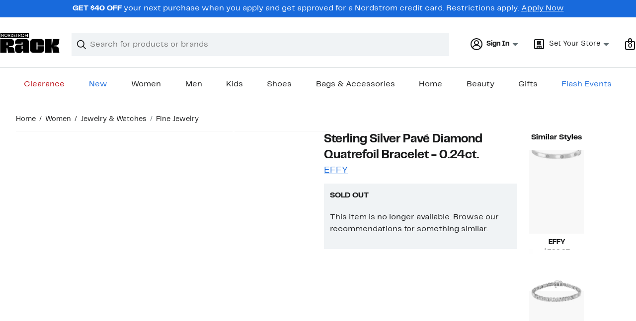

--- FILE ---
content_type: text/css; charset=utf-8
request_url: https://www.nordstromrack.com/static/nordstromrack/res/v3/857bf7b6ba8ec6a8.d5.css
body_size: 7447
content:
.KpnGL{--product-border-radius:0;--product-elevation:none;--multiProductItem-minimalMedium-shadow-margin:0;--product-verticalNarrow-width:110px;--product-first-of-type-margin-left:20px;--product-xxsmall-to-xsmall-multiProductItem-width:120px;--product-price-brand-margin-top:var(--ndls-layout-space-1,4px);--product-price-margin-top:var(--ndls-layout-space-1,4px);--product-xxsmall-to-xsmall-multiProductItem-padding-right:10px;--product-multiProductItem-padding-right:21px;--product-enticements-margin-top:var(--ndls-layout-space-1,4px);--product-starRating-margin-top:var(--ndls-layout-space-1,4px);--product-ul-recsColorSwatches-margin-top:8px;--product-ul-recsColorSwatches-margin-bottom:0px;--product-small-space:8px}.h3FXN{--product-small-space:var(--ndls-layout-space-2,8px);--product-large-space:var(--ndls-layout-space-3,12px);--product-block-padding:var(--ndls-layout-space-3,12px);--product-first-of-type-margin-left:24px;--product-xxsmall-to-xsmall-multiProductItem-width:158px;--product-xxsmall-to-xsmall-multiProductItem-padding-right:4px}.bV2V1{--product-small-space:var(--ndls-layout-space-2,8px);--product-large-space:var(--ndls-layout-space-4,16px);--product-block-padding:var(--ndls-layout-space-4,16px);--product-first-of-type-margin-left:28px;--product-xxsmall-to-xsmall-multiProductItem-width:120px;--product-xxsmall-to-xsmall-multiProductItem-padding-right:4px;--product-multiProductItem-padding-right:12px}.Hd2rY{--product-inline-padding:var(--ndls-layout-space-3,12px);--product-height:100%;--product-border-radius:var(--ndls-border-radius-image,4px);--product-elevation:var(--ndls-elevation-level-1,0px 1.5px 4px 0px rgba(25,26,27,0.15),0px 0.5px 1.5px 0px rgba(25,26,27,0.09));--product-overflow:hidden;--multiProductItem-shadow-margin:4px;--multiProductItem-minimalMedium-shadow-margin:var(--multiProductItem-shadow-margin);--product-verticalNarrow-width:94%;--product-price-brand-margin-top:var(--product-small-space);--product-price-margin-top:0px;--product-enticements-margin-top:var(--product-small-space);--product-starRating-margin-top:var(--product-small-space);--product-ul-recsColorSwatches-margin-top:var(--product-small-space);--product-ul-recsColorSwatches-margin-bottom:var(--product-small-space)}.fOGa1{display:inline-block;font-size:15px;vertical-align:top;padding-right:var(--product-multiProductItem-padding-right);margin:var(--multiProductItem-shadow-margin)}.Irf18{white-space:normal;box-shadow:var(--product-elevation);border-radius:var(--product-border-radius);height:var(--product-height);overflow:var(--product-overflow)}.fOGa1.LLtlJ,.fOGa1.YLKYF{padding-right:0px}.fOGa1.YLKYF{margin-bottom:40px}.UOItI{overflow:hidden;line-height:normal}.fOGa1.dnBpL .UOItI,.fOGa1.fNIx_ .UOItI,.fOGa1.fYwbz .UOItI,.fOGa1.l8RSm .UOItI,.fOGa1.Xk3Vx .UOItI,.fOGa1.YLKYF .UOItI,.fOGa1.zzC8f .UOItI{margin-inline:var(--product-inline-padding);padding-block-end:var(--product-block-padding)}.fOGa1.G3nAL .UOItI{margin-inline:var(--product-inline-padding)}.v8T6R,.WKznh{font-size:1rem;font-size:var(--ndls-text-body-desktop-medium-size,1rem);margin:4px 0 0;margin:var(--ndls-layout-space-1,4px) 0 0 0;line-height:1.5;font-weight:400}.WKznh{display:flex;gap:5px;align-items:center;justify-content:start}.WKznh.fNIx_{justify-content:center}.ejSnc{color:#647175;margin-bottom:4px;font-size:14px;font-family:Brandon Text;margin-top:var(--product-small-space)}.AH7z0,.bSHV8{line-height:1.5;font-size:1rem;font-size:var(--ndls-text-body-desktop-medium-size,1rem);margin:var(--product-price-brand-margin-top) 0 0 0}.Jhzdr{line-height:1.5;margin:var(--product-enticements-margin-top) 0 0 0}.bSHV8>div:first-of-type,.Jhzdr{font-size:1rem;font-size:var(--ndls-text-body-strong-desktop-medium-size,1rem)}.bSHV8>div{margin:var(--product-price-margin-top) 0 0 0}.bSHV8.fNIx_{margin-top:10px}.G0IrX:first-child{margin-left:0}.Jhzdr.mQhzg{font-weight:400}.WVbEJ{display:block;margin:var(--product-starRating-margin-top) 0 0 0}.p1ovA,.p1ovA span{line-height:1.43}.tKey9,.tKey9 span{font-size:1rem;font-size:var(--ndls-text-body-desktop-medium-size,1rem);line-height:1.5}.WVbEJ.G3nAL{font-size:0.875rem;font-size:var(--ndls-text-body-desktop-small-size,0.875rem);margin:0}.fOGa1.G3nAL{display:block;width:var(--product-verticalNarrow-width);padding-bottom:16px}.woQrb{font-size:1rem;font-size:var(--ndls-text-body-desktop-medium-size,1rem);line-height:1.5;color:#191a1b;color:var(--ndls-color-foreground-default)}.AH7z0.G3nAL,.bSHV8.G3nAL,.woQrb.G3nAL{font-size:0.875rem;font-size:var(--ndls-text-body-desktop-small-size,0.875rem);line-height:1.43}.AH7z0.G3nAL,.bSHV8.G3nAL{margin:0}.bSHV8.G3nAL>div:first-of-type{font-size:0.875rem;font-size:var(--ndls-text-body-strong-desktop-small-size,0.875rem)}.bSHV8.G3nAL>div{margin:0}.Jhzdr.G3nAL{margin:0;line-height:1.43;font-size:0.875rem;font-size:var(--ndls-text-body-strong-desktop-small-size,0.875rem)}.v8T6R.G3nAL,.WKznh.G3nAL{line-height:1.43;font-size:0.875rem;font-size:var(--ndls-text-body-desktop-small-size,0.875rem);margin:0}.UOItI.G3nAL{margin:4px 0 16px;margin:var(--ndls-layout-space-1,4px) 0 var(--ndls-layout-space-4,16px) 0}.fOGa1.D7pCX{width:230px;padding-bottom:25px;display:block}.AH7z0.D7pCX,.bSHV8.D7pCX,.Jhzdr.D7pCX,.v8T6R.D7pCX,.WKznh.D7pCX{margin:0 0 6px}.Irf18.D7pCX{display:flex;white-space:normal}.r5rUT{position:relative}._5WI1{position:absolute;z-index:1;width:100%;height:100%;background-color:#191a1b;background-color:var(--ndls-color-scale-gray-100);opacity:0.03}.RmjN1.D7pCX{display:inline-block;width:88px}.UOItI.D7pCX{padding-left:10px;margin-top:0px}.r5rUT .Qbb89{top:50%;transform:translateY(-50%)}.Qbb89.JDCvg{width:100%}.Qbb89.JDCvg.D7pCX{width:88px}.Qbb89.fYwbz{width:140px;margin-bottom:10px}.Qbb89.lckva{width:110px;margin-bottom:10px}.fOGa1.fNIx_{padding:0;margin:20px;text-align:center;width:100%}.fOGa1.fYwbz{width:140px;margin:var(--multiProductItem-minimalMedium-shadow-margin);padding-right:var(--product-multiProductItem-padding-right)}.fOGa1.lckva,.fOGa1.rtOY_,.Qbb89.rtOY_{width:110px}.RtAS3{width:100%;height:100%;display:flex;flex-direction:column;justify-content:flex-end}.aGzLe{background-color:hsla(0,0%,93.3%,0.9);padding:3px 3px 4px}.aGzLe,.Rnqj0{color:#191a1b;color:var(--ndls-color-foreground-default);height:15px;font-size:0.8125rem;line-height:1.4;width:max-content;font-weight:700}.Rnqj0{background-color:#191a1b;background-color:var(--ndls-color-scale-gray-100);padding:3px 8px}.aGzLe.G3nAL,.Rnqj0.G3nAL{font-size:11px;line-height:20px}._5cG_{background-color:hsla(0,0%,100%,0.9);z-index:2}.F2NPP{height:24px}.xfa2s,ul.OO7SP{margin:var(--product-ul-recsColorSwatches-margin-top) 0 var(--product-ul-recsColorSwatches-margin-bottom) 1px}ul.OO7SP{justify-content:left;height:32px;gap:8px;padding-inline:0px}.OO7SP button,.OO7SP button:after{width:20px;height:20px}.lFt4r{visibility:hidden}.IhiJe{display:none}.j0MJf{text-decoration:line-through}.GrxZ0{position:absolute;bottom:12px;left:24px;right:24px;min-width:calc(100% - 48px);z-index:3;height:3em;container-type:size;container-name:quick-view-button;display:flex;justify-content:center;align-items:center;gap:8px;box-sizing:border-box;margin:0;padding:0;opacity:0.9;background-color:#fff;background-color:var(--ndls-color-action-secondary-resting);border:2px solid #186adc;border:2px solid var(--ndls-color-action-primary-resting);border-radius:4px;font-weight:700;font-weight:var(--ndls-text-header-desktop-medium-weight);color:#191a1b;color:var(--ndls-color-foreground-default)}.GrxZ0:hover{background-color:#f0f3f5;background-color:var(--ndls-color-action-secondary-hover)}.GrxZ0:focus{background-color:#dce3e6;background-color:var(--ndls-color-action-secondary-pressed)}.GrxZ0.D7pCX,.GrxZ0.fNIx_,.GrxZ0.G3nAL,.GrxZ0.gQe0s,.GrxZ0.zzC8f{min-width:calc(100% - 8px);padding:8px;font-size:12px;left:4px;right:4px}.fOGa1.gQe0s.rtOY_.Hd2rY,.fOGa1.zzC8f.rtOY_.Hd2rY,.Qbb89.gQe0s.rtOY_.Hd2rY,.Qbb89.zzC8f.rtOY_.Hd2rY{width:145px}@media only screen and (max-width:736px){.fOGa1.D7pCX{width:230px;padding-bottom:25px;display:block;margin-left:20px}.ejSnc{color:#647175;margin-bottom:4px;font-size:14px;margin-top:8px;font-family:Brandon Text}.AH7z0.D7pCX,.bSHV8.D7pCX,.Jhzdr.D7pCX,.v8T6R.D7pCX,.WKznh.D7pCX{margin:0 0 6px}.Irf18.D7pCX{display:flex;white-space:normal;width:100%}.RmjN1.D7pCX{display:inline-block;width:103px}.UOItI{padding-top:0px}.UOItI.D7pCX{padding-left:10px;margin-top:0px}.Qbb89.D7pCX{width:103px;margin-bottom:10px}.Qbb89.fYwbz{width:134px}.woQrb{font-size:1rem;font-size:var(--ndls-text-body-mobile-medium-size,1rem);line-height:1.5}}@media only screen and (min-width:1275.1px){.fOGa1.WXZJd{width:140px}.fOGa1.dnBpL{width:170px}.fOGa1.l8RSm,.fOGa1.l8RSm.LLtlJ{width:200px}.fOGa1.Xk3Vx{width:230px}.Qbb89.WXZJd{width:140px}.Qbb89.l8RSm.LLtlJ{width:200px}.Qbb89.dnBpL{width:170px}.Qbb89.l8RSm{width:200px}.Qbb89.Xk3Vx{width:230px}.UOItI:not(.G3nAL):not(.D7pCX){padding-top:"8px";padding-top:var(--product-small-space,"8px")}}@media only screen and (min-width:1275.1px) and (max-width:1492px){.UOItI:not(.G3nAL):not(.D7pCX){padding-top:"8px";padding-top:var(--product-small-space,"8px")}.fOGa1.Xk3Vx.LLtlJ,.Qbb89.Xk3Vx.LLtlJ{width:200px}}@media only screen and (min-width:850.1px) and (max-width:1275px){.fOGa1.dnBpL.LLtlJ,.fOGa1.l8RSm.LLtlJ,.fOGa1.Xk3Vx.LLtlJ,.Qbb89.dnBpL.LLtlJ,.Qbb89.l8RSm.LLtlJ,.Qbb89.Xk3Vx.LLtlJ{width:140px}.UOItI:not(.G3nAL):not(.D7pCX){padding-top:"8px";padding-top:var(--product-small-space,"8px")}}@media only screen and (min-width:736.1px) and (max-width:850px){.fOGa1.dnBpL.LLtlJ,.fOGa1.l8RSm.LLtlJ,.fOGa1.Xk3Vx.LLtlJ,.Qbb89.dnBpL.LLtlJ,.Qbb89.l8RSm.LLtlJ,.Qbb89.Xk3Vx.LLtlJ{width:110px}.UOItI:not(.G3nAL):not(.D7pCX){padding-top:"8px";padding-top:var(--product-small-space,"8px")}}@media only screen and (min-width:736.1px) and (max-width:1275px){.fOGa1.WXZJd{width:140px}.fOGa1.dnBpL{width:170px}.fOGa1.l8RSm:not(.LLtlJ){width:200px}.fOGa1.Xk3Vx:not(.LLtlJ){width:230px}.Qbb89.WXZJd{width:140px}.Qbb89.dnBpL{width:170px}.Qbb89.l8RSm:not(.LLtlJ){width:200px}.Qbb89.Xk3Vx:not(.LLtlJ){width:230px}.ejSnc{color:#647175;margin-bottom:4px;font-size:14px;margin-top:8px;font-family:Brandon Text}.UOItI:not(.G3nAL):not(.D7pCX){padding-top:"8px";padding-top:var(--product-small-space,"8px")}}@media only screen and (max-width:736px){.v8T6R,.WKznh{margin:4px 0 0;margin:var(--ndls-layout-space-1,4px) 0 0 0}.fOGa1,.Qbb89{width:var(--product-xxsmall-to-xsmall-multiProductItem-width)}.fOGa1{display:inline-block;vertical-align:top;padding-right:var(--product-xxsmall-to-xsmall-multiProductItem-padding-right)}.fOGa1.WXZJd.YLKYF,.Qbb89.WXZJd.YLKYF{width:140px}.Qbb89.l8RSm{width:200px}.fOGa1.l8RSm{width:200px;padding-right:16px}.fOGa1.gQe0s.rtOY_,.fOGa1.zzC8f.rtOY_,.Qbb89.gQe0s.rtOY_,.Qbb89.zzC8f.rtOY_{width:110px}.fOGa1.LLtlJ{padding-right:var(--product-xxsmall-to-xsmall-multiProductItem-padding-right)}.fOGa1.fNIx_{padding:0;margin:20px 7.5px;text-align:center}.fOGa1.fNIx_.fYwbz{width:134px;text-align:left}.fOGa1.lckva{width:110px}.fOGa1:last-of-type:not(.YLKYF){padding-right:0}.fOGa1:first-of-type:not(.G3nAL):not(.D7pCX):not(.fNIx_):not(.Hd2rY){margin-left:var(--product-first-of-type-margin-left)}.fOGa1.YLKYF:nth-child(odd){margin-left:20px}.fOGa1.YLKYF:nth-child(2n){margin-right:20px}}.Irf18 .UOItI,.Qbb89:focus~.UOItI{bottom:0;opacity:1;transition:all 300ms cubic-bezier(0.23,1,0.32,1)}.Irf18 .UOItI div,.Qbb89:focus~.UOItI div{animation:f674L 350ms cubic-bezier(0.23,1,0.32,1)}.J1KKB{flex:none;transform:translateY(2px)}.hQtpA{--arrow-padding-top:120px;--arrow-modalCarousel-margin-top:120px;--arrow-xlargeImage-padding-top:160px;--modal-carousel-max-width:calc(100% - 20px)}.Bld6J{--arrow-padding-top:200px;--arrow-modalCarousel-margin-top:150px;--arrow-xlargeImage-padding-top:250px;--modal-carousel-max-width:calc(100% - 64px)}.Gk0sK{display:inline-block;width:calc(100% - 112px);margin:0;white-space:nowrap;vertical-align:top;overflow:hidden;scrollbar-width:none}.Gk0sK.DA2dl,.Gk0sK.wKiVB{width:calc(100% - 60px)}.UWAuQ{text-align:left}.UWAuQ.DA2dl,.UWAuQ.wKiVB{max-width:var(--modal-carousel-max-width)}.UWAuQ:not(.c06Ey):not(.Obxey):not(.oNiQi):not(.wKiVB):not(.Bld6J){padding-bottom:60px}.UWAuQ.wKiVB:not(.Bld6J){padding-bottom:40px}.UWAuQ.oNiQi:not(.Bld6J){padding-bottom:10px}.Gk0sK.WJr2v{width:100%}.Ndln4{white-space:nowrap;-webkit-overflow-scrolling:touch}.OCsJs,.ws8mi{display:inline-block;width:3%;vertical-align:top;text-align:left;padding-top:var(--arrow-padding-top)}.pEVeh,.sv7J6{position:relative;top:var(--arrow-padding-top);margin:0 8px}.pEVeh.DA2dl{margin-right:4px}.sv7J6.DA2dl{margin-left:4px}.pEVeh.c06Ey,.sv7J6.c06Ey{top:160px}.OCsJs.pUjon,.ws8mi.pUjon{padding-top:var(--arrow-xlargeImage-padding-top)}.TOmeT{will-change:transform;transition:transform 600ms ease-in-out}.TOmeT:not(.WJr2v):not(.sGvc7).Bld6J{display:inline-flex;padding-left:4px}.Gk0sK.Uwc7c{width:100%}.Uwc7c.NEPVy{overflow-x:scroll}.Gk0sK::-webkit-scrollbar,.Uwc7c.NEPVy::-webkit-scrollbar{display:none;width:0;height:0}.OCsJs.WJr2v,.ws8mi.WJr2v{display:none}.OCsJs.DA2dl,.OCsJs.wKiVB,.ws8mi.DA2dl,.ws8mi.wKiVB{padding:0px;margin-top:var(--arrow-modalCarousel-margin-top);width:auto;height:44px;overflow:hidden}.EfwYd.WJr2v{margin-top:0}.TOmeT.WJr2v{will-change:transform;transition:transform 0ms ease-in-out;text-align:center}@media only screen and (min-width:1275.1px){.TOmeT.sGvc7{will-change:transform;transition:transform 0ms ease-in-out}}@media only screen and (max-width:736px){.UWAuQ.DA2dl,.UWAuQ.wKiVB{max-width:100%}.Gk0sK{width:100%;overflow-x:scroll}.OCsJs,.ws8mi{display:none}.TOmeT{transform:translateZ(0)!important;transition:none}}.RwEge{max-width:100%;height:25px;margin:16px 16px 15px 30px;padding:17px 0px;border:1px solid #186adc;border:1px solid var(--ndls-color-action-primary-resting);background-color:#fff;background-color:var(--ndls-color-scale-white);font-size:15px;color:#191a1b;color:var(--ndls-color-foreground-default);display:flex;justify-content:center;align-items:center;cursor:pointer}.t_JiI{height:75px}.vktxr{display:none}.wI7FM{--productResults-minimal-display:inline-block}.ZO99L{--productResults-minimal-display:inline-flex}.Ebqpv{text-align:left}.Ebqpv:not(.bmyHA):not(.jnjBR):not(.odI_h):not(.ZO99L){padding-bottom:60px}.Ebqpv.odI_h:not(.ZO99L){padding-bottom:10px}.FD1pt{-webkit-overflow-scrolling:touch}.FD1pt,.LZ8cY{white-space:nowrap}.LZ8cY{display:inline-block;width:100%;vertical-align:top;overflow:hidden;margin-top:0px!important;margin-bottom:0px!important;padding:0px!important;list-style:none;scrollbar-width:none}.LZ8cY.bmyHA{overflow:auto;display:var(--productResults-minimal-display)}.LZ8cY::-webkit-scrollbar{display:none;width:0;height:0}.LZ8cY.zLfGj{display:flex;justify-content:space-between;flex-wrap:wrap}.IBgF9.viOTk.zLfGj{width:120px}.IBgF9.Q3A95.zLfGj{width:140px}.IBgF9.JBXsP.zLfGj{width:170px}.IBgF9.An5Ht.zLfGj{width:200px}.IBgF9.ESnnZ.zLfGj{width:230px}@media only screen and (min-width:1275.1px){.LZ8cY.QULni{display:flex;justify-content:space-between;flex-wrap:nowrap}.IBgF9.JBXsP{width:170px}.IBgF9.An5Ht{width:200px}.IBgF9.ESnnZ{width:230px}}@media only screen and (min-width:1275.1px) and (max-width:1492px){.IBgF9.ESnnZ{width:200px}}@media only screen and (min-width:850.1px) and (max-width:1275px){.LZ8cY.QULni{display:flex;justify-content:space-between;flex-wrap:nowrap}.IBgF9.An5Ht.QULni,.IBgF9.ESnnZ.QULni,.IBgF9.JBXsP.QULni{width:140px}}@media only screen and (min-width:736.1px) and (max-width:850px){.LZ8cY.QULni{display:flex;justify-content:space-between;flex-wrap:nowrap}.IBgF9.An5Ht.QULni,.IBgF9.ESnnZ.QULni,.IBgF9.JBXsP.QULni{width:110px}}@media only screen and (max-width:736px){.LZ8cY{width:100%;overflow-x:scroll;margin-left:10px}.FD1pt.bmyHA{overflow-x:scroll;margin:20px}.LZ8cY.bmyHA{display:flex;flex-wrap:wrap;justify-content:space-evenly}.IBgF9.An5Ht,.IBgF9.ESnnZ,.IBgF9.JBXsP{display:none}}.KtWqU.D6hJs{font-weight:700;text-transform:uppercase}.KtWqU{font-size:inherit}.Io521{font-weight:700;font-weight:var(--ndls-font-weight-bold)}.UDYjU.UKMdh{font-weight:700}.UDYjU.gDMPl{font-style:italic}.UDYjU.fCvGJ{color:#186adc;color:var(--ndls-color-action-primary-resting)}.UDYjU.tuEN6{color:#191a1b;color:var(--ndls-color-foreground-default)}.UDYjU.BRpR6{color:#647175;color:var(--ndls-color-foreground-subtle)}.UDYjU.rJxNU{color:var(--ndls-color-foreground-inverted)}.UDYjU.apvPh{color:#ceb892;color:var(--ndls-color-brand-nordyclub)}.UDYjU.m7JKn{color:#b80009;color:var(--ndls-color-brand-holiday-red)}.UDYjU.duTPj{color:#024124;color:var(--ndls-color-brand-holiday-green)}.UDYjU.r6dYr{color:#df2247}.UDYjU.agZ7q{color:#4c579f}.UDYjU.ZbYNX{color:#1462a9}.UDYjU.XQVwA{color:#007a76}.UDYjU.RtM9P{color:#368548}.UDYjU .SVkxC{padding:0 2px}.UDYjU .SVkxC._HkV9{background-color:#186adc;background-color:var(--ndls-color-action-primary-resting)}.UDYjU .SVkxC.t_Mkb{background-color:#fbe446;background-color:var(--ndls-color-brand-anniversary)}.UDYjU .SVkxC.Wuk0X{background-color:#000}.UDYjU .SVkxC.tADgl{background-color:#e3e3e3}.UDYjU .SVkxC.NZYky{background-color:#dbe8c6}.UDYjU .uLjNQ{padding:0 3px}.UDYjU .uLjNQ._HkV9{background:linear-gradient(transparent 20%,transparent 0,#186adc 0,#186adc 85%,transparent 0);background:linear-gradient(transparent 20%,transparent 0,var(--ndls-color-action-primary-resting) 0,var(--ndls-color-action-primary-resting) 85%,transparent 0)}.UDYjU .uLjNQ.t_Mkb{background:linear-gradient(transparent 20%,transparent 0,#fbe446 0,#fbe446 85%,transparent 0);background:linear-gradient(transparent 20%,transparent 0,var(--ndls-color-brand-anniversary) 0,var(--ndls-color-brand-anniversary) 85%,transparent 0)}.UDYjU .uLjNQ.Wuk0X{background:linear-gradient(transparent 20%,transparent 0,#000 0,#000 85%,transparent 0)}.UDYjU .uLjNQ.tADgl{background:linear-gradient(transparent 20%,transparent 0,#e3e3e3 0,#e3e3e3 85%,transparent 0)}.UDYjU .uLjNQ.NZYky{background:linear-gradient(transparent 20%,transparent 0,#dbe8c6 0,#dbe8c6 85%,transparent 0)}.dKOmI{position:relative;display:inline-block;vertical-align:top;font-family:Segoe UI Symbol,Arial Unicode MS,sans-serif;color:transparent;font-size:1.25em;line-height:1}.p3p6N{overflow:hidden;position:absolute;top:0;left:0}.dKOmI:before,.p3p6N:before{content:"★★★★★"}.PyETA{color:#dce3e6;color:var(--ndls-color-scale-gray-20)}.anuPW{color:#186adc;color:var(--ndls-color-action-primary-resting)}.Yd_PI{margin-left:10px;color:#647175;color:var(--ndls-color-foreground-subtle);text-decoration:none}.fPBPq{--product-border-radius:0;--product-elevation:none;--multiProductItem-minimalMedium-shadow-margin:0;--product-verticalNarrow-width:110px;--product-first-of-type-margin-left:20px;--product-xxsmall-to-xsmall-multiProductItem-width:120px;--product-price-brand-margin-top:var(--ndls-layout-space-1,4px);--product-price-margin-top:var(--ndls-layout-space-1,4px);--product-xxsmall-to-xsmall-multiProductItem-padding-right:10px;--product-multiProductItem-padding-right:21px;--product-enticements-margin-top:var(--ndls-layout-space-1,4px);--product-starRating-margin-top:var(--ndls-layout-space-1,4px);--product-ul-sponsoredCarouselColorSwatches-margin-top:8px;--product-ul-sponsoredCarouselColorSwatches-margin-bottom:0px;--product-small-space:8px}.Bc8TU{--product-small-space:var(--ndls-layout-space-2,8px);--product-large-space:var(--ndls-layout-space-3,12px);--product-block-padding:var(--ndls-layout-space-3,12px);--product-first-of-type-margin-left:24px;--product-xxsmall-to-xsmall-multiProductItem-width:158px;--product-xxsmall-to-xsmall-multiProductItem-padding-right:4px;--product-multiProductItem-padding-right:12px}.G1Hxh{--product-small-space:var(--ndls-layout-space-2,8px);--product-large-space:var(--ndls-layout-space-4,16px);--product-block-padding:var(--ndls-layout-space-4,16px);--product-first-of-type-margin-left:28px;--product-xxsmall-to-xsmall-multiProductItem-width:120px;--product-xxsmall-to-xsmall-multiProductItem-padding-right:4px;--product-multiProductItem-padding-right:12px}.guzpD{--product-inline-padding:var(--ndls-layout-space-3,12px);--product-height:100%;--product-border-radius:var(--ndls-border-radius-image,4px);--product-elevation:var(--ndls-elevation-level-1,0px 1.5px 4px 0px rgba(25,26,27,0.15),0px 0.5px 1.5px 0px rgba(25,26,27,0.09));--product-overflow:hidden;--multiProductItem-shadow-margin:4px;--multiProductItem-minimalMedium-shadow-margin:var(--multiProductItem-shadow-margin);--product-multiProductItem-minimalMedium-padding-right:var(--product-multiProductItem-padding-right);--product-verticalNarrow-width:94%;--product-price-brand-margin-top:var(--product-small-space);--product-price-margin-top:0px;--product-enticements-margin-top:var(--product-small-space);--product-starRating-margin-top:var(--product-small-space);--product-ul-sponsoredCarouselColorSwatches-margin-top:var(--product-small-space);--product-ul-sponsoredCarouselColorSwatches-margin-bottom:var(--product-small-space)}.EcRg7{display:inline-block;font-size:15px;vertical-align:top;padding-right:var(--product-multiProductItem-padding-right);margin:var(--multiProductItem-shadow-margin)}.I05C7{white-space:normal;box-shadow:var(--product-elevation);border-radius:var(--product-border-radius);height:var(--product-height);overflow:var(--product-overflow)}.EcRg7.hsVBo,.EcRg7.s_tfE{padding-right:0px}.EcRg7.s_tfE{margin-bottom:40px}.Iv6XX{overflow:hidden;line-height:normal}.EcRg7.EZoPg .Iv6XX,.EcRg7.iC0Og .Iv6XX,.EcRg7.M2PrI .Iv6XX,.EcRg7.py6KI .Iv6XX,.EcRg7.QxM5t .Iv6XX,.EcRg7.s_tfE .Iv6XX,.EcRg7.wlzE9 .Iv6XX{margin-inline:var(--product-inline-padding);padding-block-end:var(--product-block-padding)}.EcRg7.P8zhJ .Iv6XX{margin-inline:var(--product-inline-padding)}._LlYj,.csGeM{font-size:1rem;font-size:var(--ndls-text-body-desktop-medium-size,1rem);margin:4px 0 0;margin:var(--ndls-layout-space-1,4px) 0 0 0;line-height:1.5;font-weight:400}._LlYj{display:flex;gap:5px;align-items:center;justify-content:start}._LlYj.py6KI{justify-content:center}.PD6tF{color:#647175;margin-bottom:4px;font-size:14px;font-family:Brandon Text;margin-top:var(--product-small-space)}.HpSqw,.zeSPq{line-height:1.5;font-size:1rem;font-size:var(--ndls-text-body-desktop-medium-size,1rem);margin:var(--product-price-brand-margin-top) 0 0 0}.btEPW{line-height:1.5;margin:var(--product-enticements-margin-top) 0 0 0}.btEPW,.zeSPq>div:first-of-type{font-size:1rem;font-size:var(--ndls-text-body-strong-desktop-medium-size,1rem)}.zeSPq>div{margin:var(--product-price-margin-top) 0 0 0}.zeSPq.py6KI{margin-top:10px}.doftz:first-child{margin-left:0}.btEPW.ZoYNU{font-weight:400}.MCQDe{display:block;margin:var(--product-starRating-margin-top) 0 0 0}.sz2vv,.sz2vv span{line-height:1.43}.QgLTu,.QgLTu span{font-size:1rem;font-size:var(--ndls-text-body-desktop-medium-size,1rem);line-height:1.5}.MCQDe.P8zhJ{font-size:0.875rem;font-size:var(--ndls-text-body-desktop-small-size,0.875rem);margin:0}.EcRg7.P8zhJ{display:block;width:var(--product-verticalNarrow-width);padding-bottom:16px}.pYhvT{font-size:1rem;font-size:var(--ndls-text-body-desktop-medium-size,1rem);line-height:1.5;color:#191a1b;color:var(--ndls-color-foreground-default)}.HpSqw.P8zhJ,.pYhvT.P8zhJ,.zeSPq.P8zhJ{font-size:0.875rem;font-size:var(--ndls-text-body-desktop-small-size,0.875rem);line-height:1.43}.HpSqw.P8zhJ,.zeSPq.P8zhJ{margin:0}.zeSPq.P8zhJ>div:first-of-type{font-size:0.875rem;font-size:var(--ndls-text-body-strong-desktop-small-size,0.875rem)}.zeSPq.P8zhJ>div{margin:0}.btEPW.P8zhJ{margin:0;line-height:1.43;font-size:0.875rem;font-size:var(--ndls-text-body-strong-desktop-small-size,0.875rem)}._LlYj.P8zhJ,.csGeM.P8zhJ{line-height:1.43;font-size:0.875rem;font-size:var(--ndls-text-body-desktop-small-size,0.875rem);margin:0}.Iv6XX.P8zhJ{margin:4px 0 16px;margin:var(--ndls-layout-space-1,4px) 0 var(--ndls-layout-space-4,16px) 0}.EcRg7.o6ZwX{width:230px;padding-bottom:25px;display:block}._LlYj.o6ZwX,.btEPW.o6ZwX,.csGeM.o6ZwX,.HpSqw.o6ZwX,.zeSPq.o6ZwX{margin:0 0 6px}.I05C7.o6ZwX{display:flex;white-space:normal}.sehAN{position:relative}.jfzpp{position:absolute;z-index:1;width:100%;height:100%;background-color:#191a1b;background-color:var(--ndls-color-scale-gray-100);opacity:0.03}.GPPsF.o6ZwX{display:inline-block;width:88px}.Iv6XX.o6ZwX{padding-left:10px;margin-top:0px}.sehAN .dhOwa{top:50%;transform:translateY(-50%)}.dhOwa.TyHB3{width:100%}.dhOwa.TyHB3.o6ZwX{width:88px}.dhOwa.iC0Og{width:140px;margin-bottom:10px}.dhOwa.TZaiQ{width:110px;margin-bottom:10px}.EcRg7.py6KI{padding:0;margin:20px;text-align:center;width:100%}.EcRg7.iC0Og{width:140px;margin:var(--multiProductItem-minimalMedium-shadow-margin);padding-right:var(--product-multiProductItem-minimalMedium-padding-right)}.dhOwa.CQihR,.EcRg7.CQihR,.EcRg7.TZaiQ{width:110px}.wDMaC{width:100%;height:100%;display:flex;flex-direction:column;justify-content:flex-end}.qnilo{background-color:hsla(0,0%,93.3%,0.9);padding:3px 3px 4px}.KP8kf,.qnilo{color:#191a1b;color:var(--ndls-color-foreground-default);height:15px;font-size:0.8125rem;line-height:1.4;width:max-content;font-weight:700}.KP8kf{background-color:#191a1b;background-color:var(--ndls-color-scale-gray-100);padding:3px 8px}.KP8kf.P8zhJ,.qnilo.P8zhJ{font-size:11px;line-height:20px}.iHMNH{background-color:hsla(0,0%,100%,0.9);z-index:2}.SAdgb{height:24px}.VVRk2,ul.MpF8p{margin:var(--product-ul-sponsoredCarouselColorSwatches-margin-top) 0 var(--product-ul-sponsoredCarouselColorSwatches-margin-bottom) 1px}ul.MpF8p{justify-content:left;height:32px;gap:8px;padding-inline:0}.MpF8p button,.MpF8p button:after{width:20px;height:20px}.VVWXQ{visibility:hidden}.eZMVm{display:none}.mqIcd{text-decoration:line-through}.NKWJ3{position:absolute;bottom:12px;left:24px;right:24px;min-width:calc(100% - 48px);z-index:3;height:3em;container-type:size;container-name:quick-view-button;display:flex;justify-content:center;align-items:center;gap:8px;box-sizing:border-box;margin:0;padding:0;opacity:0.9;background-color:#fff;background-color:var(--ndls-color-action-secondary-resting);border:2px solid #186adc;border:2px solid var(--ndls-color-action-primary-resting);border-radius:4px;font-weight:700;font-weight:var(--ndls-text-header-desktop-medium-weight);color:#191a1b;color:var(--ndls-color-foreground-default)}.NKWJ3:hover{background-color:#f0f3f5;background-color:var(--ndls-color-action-secondary-hover)}.NKWJ3:focus{background-color:#dce3e6;background-color:var(--ndls-color-action-secondary-pressed)}.NKWJ3.lDNLV,.NKWJ3.o6ZwX,.NKWJ3.P8zhJ,.NKWJ3.py6KI,.NKWJ3.QxM5t{min-width:calc(100% - 8px);padding:8px;font-size:12px;left:4px;right:4px}.dhOwa.lDNLV.CQihR.guzpD,.dhOwa.QxM5t.CQihR.guzpD,.EcRg7.lDNLV.CQihR.guzpD,.EcRg7.QxM5t.CQihR.guzpD{width:145px}@media mobile{.EcRg7.o6ZwX{width:230px;padding-bottom:25px;display:block;margin-left:20px}.PD6tF{color:#647175;margin-bottom:4px;font-size:14px;margin-top:8px;font-family:Brandon Text}._LlYj.o6ZwX,.btEPW.o6ZwX,.csGeM.o6ZwX,.HpSqw.o6ZwX,.zeSPq.o6ZwX{margin:0 0 6px}.I05C7.o6ZwX{display:flex;white-space:normal;width:100%}.GPPsF.o6ZwX{display:inline-block;width:103px}.Iv6XX{padding-top:0px}.Iv6XX.o6ZwX{padding-left:10px;margin-top:0px}.dhOwa.o6ZwX{width:103px;margin-bottom:10px}.dhOwa.iC0Og{width:134px}.pYhvT{font-size:1rem;font-size:var(--ndls-text-body-mobile-medium-size,1rem);line-height:1.5}}@media (min-width:1440px){.EcRg7.xEQum{width:140px}.EcRg7.wlzE9{width:170px}.EcRg7.M2PrI,.EcRg7.M2PrI.hsVBo{width:200px}.EcRg7.EZoPg{width:230px}.dhOwa.xEQum{width:140px}.dhOwa.M2PrI.hsVBo{width:200px}.dhOwa.wlzE9{width:170px}.dhOwa.M2PrI{width:200px}.dhOwa.EZoPg{width:230px}.Iv6XX:not(.P8zhJ):not(.o6ZwX){padding-top:"8px";padding-top:var(--product-small-space,"8px")}}@media only screen and (min-width:1275.1px) and (max-width:1492px){.Iv6XX:not(.P8zhJ):not(.o6ZwX){padding-top:"8px";padding-top:var(--product-small-space,"8px")}.dhOwa.EZoPg.hsVBo,.EcRg7.EZoPg.hsVBo{width:200px}}@media only screen and (min-width:850.1px) and (max-width:1275px){.dhOwa.EZoPg.hsVBo,.dhOwa.M2PrI.hsVBo,.dhOwa.wlzE9.hsVBo,.EcRg7.EZoPg.hsVBo,.EcRg7.M2PrI.hsVBo,.EcRg7.wlzE9.hsVBo{width:140px}.Iv6XX:not(.P8zhJ):not(.o6ZwX){padding-top:"8px";padding-top:var(--product-small-space,"8px")}}@media only screen and (min-width:736.1px) and (max-width:850px){.dhOwa.EZoPg.hsVBo,.dhOwa.M2PrI.hsVBo,.dhOwa.wlzE9.hsVBo,.EcRg7.EZoPg.hsVBo,.EcRg7.M2PrI.hsVBo,.EcRg7.wlzE9.hsVBo{width:110px}.Iv6XX:not(.P8zhJ):not(.o6ZwX){padding-top:"8px";padding-top:var(--product-small-space,"8px")}}@media (min-width:768px) and (max-width:1440px){.EcRg7.xEQum{width:140px}.EcRg7.wlzE9{width:170px}.EcRg7.M2PrI:not(.hsVBo){width:200px}.EcRg7.EZoPg:not(.hsVBo){width:230px}.dhOwa.xEQum{width:140px}.dhOwa.wlzE9{width:170px}.dhOwa.M2PrI:not(.hsVBo){width:200px}.dhOwa.EZoPg:not(.hsVBo){width:230px}.PD6tF{color:#647175;margin-bottom:4px;font-size:14px;margin-top:8px;font-family:Brandon Text}.Iv6XX:not(.P8zhJ):not(.o6ZwX){padding-top:"8px";padding-top:var(--product-small-space,"8px")}}@media only screen and (max-width:736px){._LlYj,.csGeM{margin:4px 0 0;margin:var(--ndls-layout-space-1,4px) 0 0 0}.dhOwa,.EcRg7{width:var(--product-xxsmall-to-xsmall-multiProductItem-width)}.EcRg7{display:inline-block;vertical-align:top;padding-right:var(--product-xxsmall-to-xsmall-multiProductItem-padding-right)}.dhOwa.xEQum.s_tfE,.EcRg7.xEQum.s_tfE{width:140px}.dhOwa.M2PrI{width:200px}.EcRg7.M2PrI{width:200px;padding-right:16px}.dhOwa.lDNLV.CQihR,.dhOwa.QxM5t.CQihR,.EcRg7.lDNLV.CQihR,.EcRg7.QxM5t.CQihR{width:110px}.EcRg7.hsVBo{padding-right:var(--product-xxsmall-to-xsmall-multiProductItem-padding-right)}.EcRg7.py6KI{padding:0;margin:20px 7.5px;text-align:center}.EcRg7.py6KI.iC0Og{width:134px;text-align:left}.EcRg7.TZaiQ{width:110px}.EcRg7:last-of-type:not(.s_tfE){padding-right:0}.EcRg7:first-of-type:not(.P8zhJ):not(.o6ZwX):not(.py6KI):not(.guzpD){margin-left:var(--product-first-of-type-margin-left)}.EcRg7.s_tfE:nth-child(odd){margin-left:20px}.EcRg7.s_tfE:nth-child(2n){margin-right:20px}}.dhOwa:focus~.Iv6XX,.I05C7 .Iv6XX{bottom:0;opacity:1;transition:all 300ms cubic-bezier(0.23,1,0.32,1)}.dhOwa:focus~.Iv6XX div,.I05C7 .Iv6XX div{animation:AClSm 350ms cubic-bezier(0.23,1,0.32,1)}.m5SHH{container-type:inline-size;container-name:colorSwatches;inline-size:100%;margin-inline:0!important}.LzXAm{display:flex;list-style:none;align-items:center;padding-inline:0;padding-inline:var(--product-inline-padding,0);& :is(a,button){flex:none}}._7cOq{gap:13px}.YylT0{gap:8px;gap:var(--ndls-layout-space-2,8px)}.qEc8i{display:contents}.Polph{justify-content:start}.JKUG7{justify-content:center}.Lwq4f{overflow-x:scroll;scrollbar-width:none;&::-webkit-scrollbar{display:none}--swatch-width:36px;--min-gap:8px;--peek:18px;--padding:var(--product-inline-padding,8px);--min-swatch-width:calc(var(--swatch-width) + var(--min-gap));--static-width:calc(var(--peek) + var(--padding));--dynamic-width:calc(100cqw - var(--static-width));--remaining-gap:rem(var(--dynamic-width),var(--min-swatch-width));--dynamic-gap:calc(var(--remaining-gap) / var(--max-swatch-count));--gap:calc(var(--min-gap) + var(--dynamic-gap));--max-swatch-count:1;@container (width > 114px){--max-swatch-count:2}@container (width > 158px){--max-swatch-count:3}@container (width > 202px){--max-swatch-count:4}@container (width > 246px){--max-swatch-count:5}@container (width > 290px){--max-swatch-count:6}gap:var(--gap)}.YfxdF{background:inherit;border-radius:50%;display:inline-block;border:3px solid #fff;border:3px solid var(--ndls-color-scale-white);padding:0;box-shadow:0 0 0 1px #dce3e6;box-shadow:0 0 0 1px var(--ndls-color-scale-gray-20);box-sizing:content-box;position:relative;touch-action:manipulation}.YfxdF,.YfxdF:after{width:26px;height:26px}.YfxdF:after{border-radius:50%;border:1px solid rgba(0,0,0,0.1);box-sizing:border-box;content:"";left:0;position:absolute;top:0}.YfxdF:focus,.YfxdF:hover{box-shadow:0 0 0 1px #838d91;box-shadow:0 0 0 1px var(--ndls-color-scale-gray-50)}:not(.navigation-keyboard) .YfxdF:focus{outline:none}.YfxdF.d7_f6{box-shadow:0 0 0 1px #191a1b;box-shadow:0 0 0 1px var(--ndls-color-scale-gray-100)}.PWPtA{--swatch-size:28px;--swatch-target-size:36px;box-sizing:border-box;border-radius:2px;border-radius:var(--ndls-border-radius-20);border:1px solid rgba(25,26,27,0.27);border:1px solid var(--ndls-color-scale-gray-alpha-30);width:var(--swatch-size);aspect-ratio:1/1;margin:calc((var(--swatch-target-size) - var(--swatch-size)) / 2);touch-action:manipulation;outline-offset:2px;outline:2px solid transparent;&:where(.sPHXm){outline-color:#186adc;outline-color:var(--ndls-color-border-selected)}&:hover:not(.sPHXm){outline-color:#c2cbcd;outline-color:var(--ndls-color-border-subtle)}&:active{outline-color:#186adc;outline-color:var(--ndls-color-border-selected)}&:focus-visible{outline-color:#186adc;outline-color:var(--ndls-color-foreground-accent)}}.AuBn_{background:transparent;border:0;display:inline-block;height:20px;aspect-ratio:1/1;line-height:0}.nzLwl path{fill:#647175;fill:var(--ndls-color-foreground-subtle)}.W_uPO path{fill:#191a1b;fill:var(--ndls-color-foreground-default)}.bGmoi{height:24px;font-size:0rem;line-height:1;position:relative;white-space:nowrap;z-index:0}.e1p4k{padding:0 30px}.bZ7bT{overflow:hidden;width:100%;height:24px;z-index:1}.bZ7bT,.jrYS2{position:absolute}.jrYS2{background-repeat:no-repeat;background-position:0 -24px;padding:0;list-style:none;top:2px;left:2px;transition:left 400ms ease;margin:0 0 0 2px}.GG1LD{background:inherit;display:inline-block}.GG1LD+.GG1LD{margin-left:16px}.Onmit{z-index:3}.UuZC7{--swatch-size:20px;--swatch-target-size:28px;--arrow-background-size:30px;height:var(--swatch-target-size);font-size:0rem;line-height:1;position:relative;white-space:nowrap;z-index:0}.AazOO{padding:0 var(--arrow-background-size)}.M0_qr{overflow:hidden;width:100%;height:var(--swatch-target-size);z-index:1}.beCgD,.M0_qr{position:absolute}.beCgD{display:flex;gap:8px;margin:0;padding:0;list-style:none;transition:left 400ms ease}.pBhlF{z-index:3}.xvHAz{background:inherit;border-radius:50%;display:inline-block;border:2px solid #fff;border:2px solid var(--ndls-color-scale-white);padding:0;box-shadow:0 0 0 1px #dce3e6;box-shadow:0 0 0 1px var(--ndls-color-scale-gray-20);box-sizing:content-box;position:relative;touch-action:manipulation}.xvHAz,.xvHAz:after{width:16px;height:16px}.xvHAz:after{border-radius:50%;border:1px solid rgba(0,0,0,0.1);box-sizing:border-box;content:"";left:0;position:absolute;top:0}.xvHAz:focus,.xvHAz:hover{box-shadow:0 0 0 2px #838d91;box-shadow:0 0 0 2px var(--ndls-color-scale-gray-50)}.xvHAz.lMYUD{box-shadow:0 0 0 2px #191a1b;box-shadow:0 0 0 2px var(--ndls-color-scale-gray-100)}:not(.navigation-keyboard) .xvHAz:focus{outline:0}.D2TsF{--swatch-size:20px;--swatch-target-size:28px;box-sizing:border-box;border-radius:2px;border-radius:var(--ndls-border-radius-20);border:1px solid rgba(25,26,27,0.27);border:1px solid var(--ndls-color-scale-gray-alpha-30);width:var(--swatch-size);aspect-ratio:1/1;margin:calc((var(--swatch-target-size) - var(--swatch-size)) / 2);touch-action:manipulation;outline-offset:2px;outline:2px solid transparent;&:where(.on4Lf){outline-color:#186adc;outline-color:var(--ndls-color-border-selected)}&:hover:not(.on4Lf){outline-color:#c2cbcd;outline-color:var(--ndls-color-border-subtle)}&:active{outline-color:#186adc;outline-color:var(--ndls-color-border-selected)}&:focus-visible{outline-color:#186adc;outline-color:var(--ndls-color-foreground-accent)}}.LcUz6{background-color:transparent;border:0;box-shadow:none;color:#647175;color:var(--ndls-color-foreground-subtle);margin:0;padding:0;position:absolute;text-decoration:none;top:50%;touch-action:manipulation;transform:translateY(-50%)}.LcUz6.ccbn9{cursor:default}.LcUz6.ccbn9:focus:before,.LcUz6.ccbn9:hover:before{background-color:transparent}.LcUz6:before{content:"";height:30px;width:30px;position:absolute;border-radius:50%;top:-5px}.LcUz6:hover:before{background-color:#f0f3f5;background-color:var(--ndls-color-background-subtle)}.fuydy{right:0}.fuydy:before{right:-5px}.Eb8XE{left:0}.Eb8XE:before{left:-5px}.JhRj7{position:relative}.JhRj7 path{fill:#647175;fill:var(--ndls-color-foreground-subtle)}.LcUz6:hover .JhRj7 path{fill:#191a1b;fill:var(--ndls-color-foreground-default)}.LcUz6.ccbn9 .JhRj7 path{fill:#a4afb2;fill:var(--ndls-color-foreground-disabled)}:not(.navigation-keyboard) .LcUz6:focus{outline:0}.qf6Cx{padding:5px}span.EhCiu{font-size:inherit;line-height:inherit;color:#191a1b;color:var(--ndls-color-foreground-default)}.BkySr{color:#d82508!important;color:var(--ndls-color-foreground-critical)!important}.S_wH0{display:flex;flex-wrap:wrap;align-items:baseline;gap:0 10px}.GmKV9{display:block}.S_wH0>div{margin-right:10px}@supports (gap:0 10px){.S_wH0>div{margin-right:0}}.Ime5U{text-align:end;justify-content:end}.KCp6h{text-align:start;justify-content:start}.zR845{text-align:center;justify-content:center}.ggbBg .qHz0a{font-weight:700;font-weight:var(--ndls-font-weight-bold)}.THmDu{font-size:19px}.y3xFi .fj69a,.y3xFi .o6Wf1{text-decoration:line-through}.elxVW,.xe8ep{font-size:16px}.UshjF{white-space:nowrap}.ggbBg{display:inline-block;margin-right:0.625rem}@supports (gap:0 10px){.ggbBg{margin-right:0}}.tjJU_{display:inline}.Eyz40{display:inline-block;position:relative;margin:0 0 0 3.5px;top:2px}.i0Ymm{max-width:305px;align-items:center;margin:0px 15px 14px}h3.e40LE{display:inline-block;margin:14px 15px 7px}._2Xgqf{background-color:transparent;border:none;padding:0px}._2Xgqf .nui-icon-medium-rack-details-icon-medium-4{stroke:#186adc;stroke:var(--ndls-color-brand-rack-primary)}._2Xgqf .nui-icon-medium-rack-details-icon-medium-3,.rgwg5 path{fill:#186adc;fill:var(--ndls-color-brand-rack-primary)}._zKSq{font-size:16px}.HX7yb{display:inline-block}.R5iiX{display:inline}.HjP4i{padding:5px}span.NvApG{font-size:inherit;line-height:inherit;color:#191a1b;color:var(--ndls-color-foreground-default)}.mnIbN{color:#d82508!important;color:var(--ndls-color-foreground-critical)!important;font-weight:700}.J9EPP{display:flex;flex-wrap:wrap;align-items:baseline;gap:0 8px}.ssrGK{display:block}@supports (gap:0 8px){.J9EPP>div{margin-right:0}}.vlvbK{text-align:end;justify-content:end}.T0jpS{text-align:start;justify-content:start}.OvVv7{text-align:center;justify-content:center}.LHpEy{color:#000;font-weight:700}.Z_JB0{--arrow-padding-top:120px;--arrow-modalCarousel-margin-top:120px;--arrow-xlargeImage-padding-top:160px;--modal-carousel-max-width:calc(100% - 20px)}.B92dI{--arrow-padding-top:200px;--arrow-modalCarousel-margin-top:150px;--arrow-xlargeImage-padding-top:250px;--modal-carousel-max-width:calc(100% - 64px)}.UcCJh{display:inline-block;width:calc(100% - 112px);margin:0;white-space:nowrap;vertical-align:top;overflow:hidden;scrollbar-width:none}.UcCJh.Pi8tU,.UcCJh.sh24c{width:calc(100% - 60px)}.Lg0A6{text-align:left}.Lg0A6.Pi8tU,.Lg0A6.sh24c{max-width:var(--modal-carousel-max-width)}.Lg0A6:not(.EOqqx):not(.MJie3):not(._sdDb):not(.Pi8tU):not(.B92dI){padding-bottom:60px}.Lg0A6.Pi8tU:not(.B92dI){padding-bottom:40px}.Lg0A6._sdDb:not(.B92dI){padding-bottom:10px}.UcCJh.VuRPP{width:100%}.Xj699{white-space:nowrap;-webkit-overflow-scrolling:touch}.hAzp4,.kcAYd{display:inline-block;width:3%;vertical-align:top;text-align:left;padding-top:var(--arrow-padding-top)}._ZKbA,.Cgqqc{position:relative;top:var(--arrow-padding-top);margin:0 8px}._ZKbA.sh24c{margin-right:4px}.Cgqqc.sh24c{margin-left:4px}._ZKbA.EOqqx,.Cgqqc.EOqqx{top:160px}.hAzp4.dQoC4,.kcAYd.dQoC4{padding-top:var(--arrow-xlargeImage-padding-top)}.p903_{will-change:transform;transition:transform 600ms ease-in-out}.p903_:not(.VuRPP):not(.EBcDk).B92dI{display:inline-flex;padding-left:4px}.UcCJh.RAyoN{width:100%}.RAyoN.dD7ks{overflow-x:scroll}.RAyoN.dD7ks::-webkit-scrollbar,.UcCJh::-webkit-scrollbar{display:none;width:0;height:0}.hAzp4.VuRPP,.kcAYd.VuRPP{display:none}.hAzp4.Pi8tU,.hAzp4.sh24c,.kcAYd.Pi8tU,.kcAYd.sh24c{padding:0px;margin-top:var(--arrow-modalCarousel-margin-top);width:auto;height:44px;overflow:hidden}.EukOZ.VuRPP{margin-top:0}.p903_.VuRPP{will-change:transform;transition:transform 0ms ease-in-out;text-align:center}@media (min-width:1440px){.p903_.EBcDk{will-change:transform;transition:transform 0ms ease-in-out}}@media (max-width:768px){.Lg0A6.Pi8tU,.Lg0A6.sh24c{max-width:100%}.UcCJh{width:100%;overflow-x:scroll}.hAzp4,.kcAYd{display:none}.p903_{transform:translateZ(0)!important;transition:none}}.mXND1{max-width:100%;height:25px;margin:16px 16px 15px 30px;padding:17px 0px;border:1px solid #191a1b;border:1px solid var(--ndls-color-scale-gray-100);background-color:#fff;background-color:var(--ndls-color-scale-white);font-size:15px;color:#191a1b;color:var(--ndls-color-foreground-default);display:flex;justify-content:center;align-items:center;cursor:pointer}.mDk2S{height:75px}.Pnrhi{display:none}.Eqqo6,.KBtw9{fill:none;stroke-linecap:round;stroke-miterlimit:10}.QxBj0{transition:fill 250ms ease-in-out;fill:transparent}.KBtw9{stroke:#186adc;stroke:var(--ndls-color-action-primary-resting)}.augIB .KBtw9{stroke:#fff;stroke:var(--ndls-color-action-secondary-resting)}.piydo{-webkit-appearance:none;appearance:none;border:none;background-color:transparent}.piydo:focus .QxBj0,.piydo:hover .QxBj0{fill:#094ebe;fill:var(--ndls-color-action-primary-hover)}.piydo:active .QxBj0{fill:#073a8d;fill:var(--ndls-color-action-primary-pressed)}.piydo:active .KBtw9,.piydo:focus .KBtw9,.piydo:hover .KBtw9{stroke:transparent}.hpgNK .piydo .KBtw9{stroke:#dce3e6;stroke:var(--ndls-color-border-disabled)}.hpgNK .piydo .QxBj0{fill:transparent}.augIB.piydo:focus .QxBj0,.augIB.piydo:hover .QxBj0{fill:#f0f3f5;fill:var(--ndls-color-action-secondary-hover)}.augIB.piydo:active .QxBj0{fill:#dce3e6;fill:var(--ndls-color-action-secondary-pressed)}.augIB.piydo:active .KBtw9,.augIB.piydo:focus .KBtw9,.augIB.piydo:hover .KBtw9{stroke:transparent}.navigation-touch .piydo:hover .KBtw9{stroke:#094ebe;stroke:var(--ndls-color-action-primary-hover)}.navigation-touch .hpgNK .piydo .KBtw9{stroke:#dce3e6;stroke:var(--ndls-color-border-disabled)}.navigation-touch .hpgNK .piydo .QxBj0,.navigation-touch .hpgNK .piydo:hover .QxBj0,.navigation-touch .piydo:hover .QxBj0{fill:transparent}.navigation-touch .hpgNK .piydo:hover .KBtw9{stroke:#dce3e6;stroke:var(--ndls-color-border-disabled)}.navigation-touch .augIB .piydo:hover .mIoUU{fill:transparent}.navigation-touch .augIB .piydo:hover .KBtw9{stroke:#f0f3f5;stroke:var(--ndls-color-action-secondary-hover)}.blYwi{--productResults-minimal-display:inline-block}.zpQm8{--productResults-minimal-display:inline-flex}.FWZu9{text-align:left}.FWZu9:not(.GD_2G):not(.UBDwx):not(.uVhwT):not(.zpQm8){padding-bottom:60px}.FWZu9.uVhwT:not(.zpQm8){padding-bottom:10px}.PuG_Q{-webkit-overflow-scrolling:touch}.PuG_Q,.wf2lN{white-space:nowrap}.wf2lN{display:inline-block;width:100%;vertical-align:top;overflow:hidden;margin-top:0px!important;margin-bottom:0px!important;padding:0px!important;list-style:none;scrollbar-width:none}.wf2lN.GD_2G{overflow:auto;display:var(--productResults-minimal-display)}.wf2lN::-webkit-scrollbar{display:none;width:0;height:0}.wf2lN.r6y5A{display:flex;justify-content:space-between;flex-wrap:wrap}.WOql3.OlNnz.r6y5A{width:120px}.WOql3.BLsuN.r6y5A{width:140px}.WOql3.LnbpN.r6y5A{width:170px}.WOql3.XjDVG.r6y5A{width:200px}.WOql3.wbA15.r6y5A{width:230px}@media (min-width:1440px){.wf2lN.MH1Yr{display:flex;justify-content:space-between;flex-wrap:nowrap}.WOql3.LnbpN{width:170px}.WOql3.XjDVG{width:200px}.WOql3.wbA15{width:230px}}@media only screen and (min-width:1275.1px) and (max-width:1492px){.WOql3.wbA15{width:200px}}@media only screen and (min-width:850.1px) and (max-width:1275px){.wf2lN.MH1Yr{display:flex;justify-content:space-between;flex-wrap:nowrap}.WOql3.LnbpN.MH1Yr,.WOql3.wbA15.MH1Yr,.WOql3.XjDVG.MH1Yr{width:140px}}@media only screen and (min-width:736.1px) and (max-width:850px){.wf2lN.MH1Yr{display:flex;justify-content:space-between;flex-wrap:nowrap}.WOql3.LnbpN.MH1Yr,.WOql3.wbA15.MH1Yr,.WOql3.XjDVG.MH1Yr{width:110px}}@media (max-width:768px){.wf2lN{width:100%;overflow-x:scroll;margin-left:10px}.PuG_Q.GD_2G{overflow-x:scroll;margin:20px}.wf2lN.GD_2G{display:flex;flex-wrap:wrap;justify-content:space-evenly}.WOql3.LnbpN,.WOql3.wbA15,.WOql3.XjDVG{display:none}}